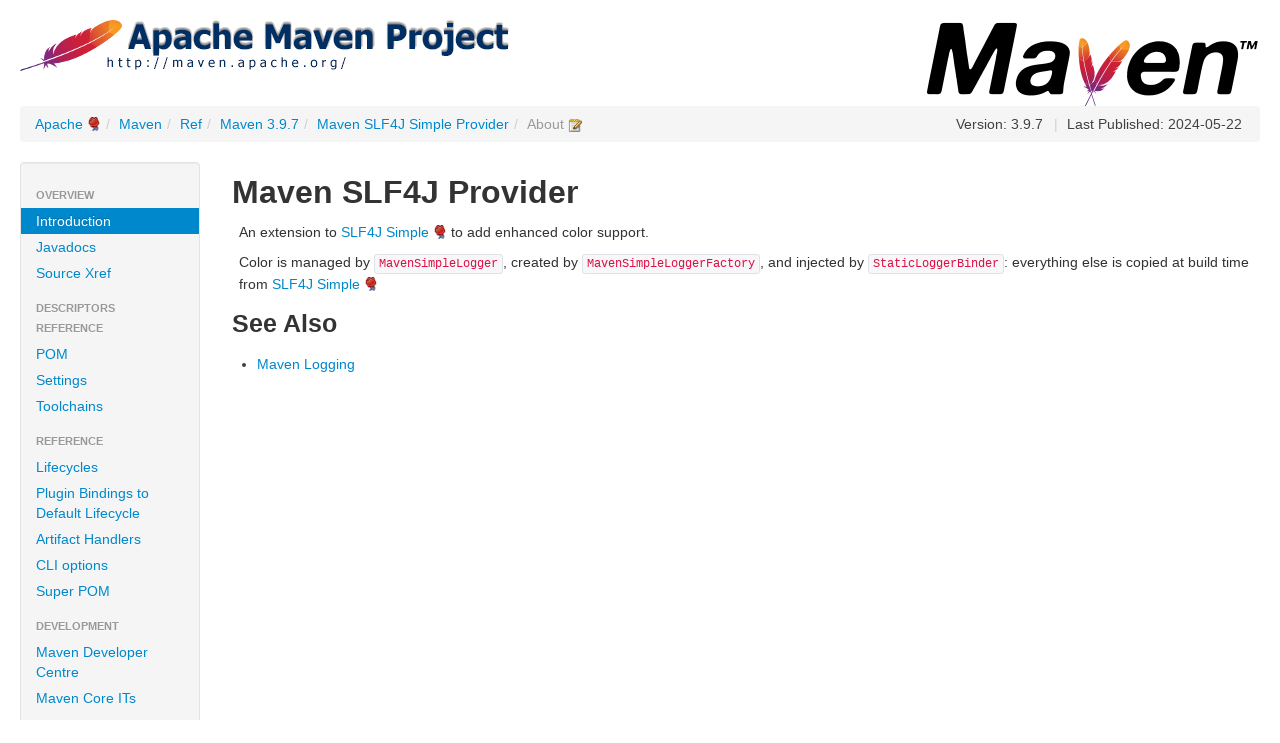

--- FILE ---
content_type: text/html
request_url: https://maven.apache.org/ref/3.9.7/maven-slf4j-provider/
body_size: 2338
content:
<!DOCTYPE html>


<!--
 | Generated by Apache Maven Doxia Site Renderer 1.11.1 from src/site/apt/index.apt at 2024-05-22
 | Rendered using Apache Maven Fluido Skin 1.11.2
-->
<html xmlns="http://www.w3.org/1999/xhtml" lang="en">
  <head>
    <meta charset="UTF-8" />
    <meta name="viewport" content="width=device-width, initial-scale=1" />
    <meta name="generator" content="Apache Maven Doxia Site Renderer 1.11.1" />
    <meta name="author" content="Hervé Boutemy" />
    <meta name="date" content="2023-06-19" />
    <title>Maven SLF4J Simple Provider &#x2013; About</title>
    <link rel="stylesheet" href="./css/apache-maven-fluido-1.11.2.min.css" />
    <link rel="stylesheet" href="./css/site.css" />
    <link rel="stylesheet" href="./css/print.css" media="print" />
    <script src="./js/apache-maven-fluido-1.11.2.min.js"></script>

    <!-- Matomo -->
    <script>
        var _paq = window._paq = window._paq || [];
                _paq.push(['disableCookies']);
                    _paq.push(['trackPageView']);
                    _paq.push(['enableLinkTracking']);
        
        (function() {
            var u="https://analytics.apache.org/";
            _paq.push(['setTrackerUrl', u+'/matomo.php']);
            _paq.push(['setSiteId', '3']);
            var d=document, g=d.createElement('script'), s=d.getElementsByTagName('script')[0];
            g.async=true; g.src=u+'/matomo.js'; s.parentNode.insertBefore(g,s);
        })();
    </script>
    <!-- End Matomo Code -->
  </head>
  <body class="topBarDisabled">
    <div class="container-fluid">
      <header>
        <div id="banner">
          <div class="pull-left"><a href="../../../" id="bannerLeft"><img src="../../../images/apache-maven-project.png"  alt="Maven SLF4J Simple Provider" style="" /></a></div>
          <div class="pull-right"><a href="../../../" id="bannerRight"><img src="../../../images/maven-logo-black-on-white.png"  alt="" style="" /></a></div>
          <div class="clear"><hr/></div>
        </div>

        <div id="breadcrumbs">
          <ul class="breadcrumb">
      <li><a href="https://www.apache.org/" class="externalLink" title="Apache">Apache</a><span class="divider">/</span></li>
      <li><a href="../../../index.html" title="Maven">Maven</a><span class="divider">/</span></li>
      <li><a href="../../" title="Ref">Ref</a><span class="divider">/</span></li>
      <li><a href="../" title="Maven 3.9.7">Maven 3.9.7</a><span class="divider">/</span></li>
      <li><a href="index.html" title="Maven SLF4J Simple Provider">Maven SLF4J Simple Provider</a><span class="divider">/</span></li>
    <li class="active ">About <a href="https://github.com/apache/maven/tree/maven-3.9.7/maven-slf4j-provider/src/site/apt/index.apt"><img src="./images/accessories-text-editor.png" title="Edit" /></a></li>
        <li id="publishDate" class="pull-right"><span class="divider">|</span> Last Published: 2024-05-22</li>
          <li id="projectVersion" class="pull-right">Version: 3.9.7</li>
          </ul>
        </div>
      </header>
      <div class="row-fluid">
        <header id="leftColumn" class="span2">
          <nav class="well sidebar-nav">
  <ul class="nav nav-list">
   <li class="nav-header">Overview</li>
    <li class="active"><a><span class="none"></span>Introduction</a></li>
    <li><a href="apidocs/index.html" title="Javadocs"><span class="none"></span>Javadocs</a></li>
    <li><a href="xref/index.html" title="Source Xref"><span class="none"></span>Source Xref</a></li>
   <li class="nav-header">Descriptors Reference</li>
    <li><a href="../maven-model/maven.html" title="POM"><span class="none"></span>POM</a></li>
    <li><a href="../maven-settings/settings.html" title="Settings"><span class="none"></span>Settings</a></li>
    <li><a href="../maven-core/toolchains.html" title="Toolchains"><span class="none"></span>Toolchains</a></li>
   <li class="nav-header">Reference</li>
    <li><a href="../maven-core/lifecycles.html" title="Lifecycles"><span class="none"></span>Lifecycles</a></li>
    <li><a href="../maven-core/default-bindings.html" title="Plugin Bindings to Default Lifecycle"><span class="none"></span>Plugin Bindings to Default Lifecycle</a></li>
    <li><a href="../maven-core/artifact-handlers.html" title="Artifact Handlers"><span class="none"></span>Artifact Handlers</a></li>
    <li><a href="../maven-embedder/cli.html" title="CLI options"><span class="none"></span>CLI options</a></li>
    <li><a href="../maven-model-builder/super-pom.html" title="Super POM"><span class="none"></span>Super POM</a></li>
   <li class="nav-header">Development</li>
    <li><a href="../../../developers/index.html" title="Maven Developer Centre"><span class="none"></span>Maven Developer Centre</a></li>
    <li><a href="../../../core-its/index.html" title="Maven Core ITs"><span class="none"></span>Maven Core ITs</a></li>
   <li class="nav-header">Project Documentation</li>
    <li><a href="project-info.html" title="Project Information"><span class="icon-chevron-down"></span>Project Information</a>
     <ul class="nav nav-list">
      <li class="active"><a><span class="none"></span>About</a></li>
      <li><a href="summary.html" title="Summary"><span class="none"></span>Summary</a></li>
      <li><a href="dependency-info.html" title="Dependency Information"><span class="none"></span>Dependency Information</a></li>
      <li><a href="team.html" title="Team"><span class="none"></span>Team</a></li>
      <li><a href="scm.html" title="Source Code Management"><span class="none"></span>Source Code Management</a></li>
      <li><a href="issue-management.html" title="Issue Management"><span class="none"></span>Issue Management</a></li>
      <li><a href="mailing-lists.html" title="Mailing Lists"><span class="none"></span>Mailing Lists</a></li>
      <li><a href="dependency-management.html" title="Dependency Management"><span class="none"></span>Dependency Management</a></li>
      <li><a href="dependencies.html" title="Dependencies"><span class="none"></span>Dependencies</a></li>
      <li><a href="dependency-convergence.html" title="Dependency Convergence"><span class="none"></span>Dependency Convergence</a></li>
      <li><a href="ci-management.html" title="CI Management"><span class="none"></span>CI Management</a></li>
      <li><a href="plugin-management.html" title="Plugin Management"><span class="none"></span>Plugin Management</a></li>
      <li><a href="plugins.html" title="Plugins"><span class="none"></span>Plugins</a></li>
      <li><a href="distribution-management.html" title="Distribution Management"><span class="none"></span>Distribution Management</a></li>
     </ul></li>
    <li><a href="project-reports.html" title="Project Reports"><span class="icon-chevron-right"></span>Project Reports</a></li>
   <li class="nav-header">Maven Projects</li>
    <li><a href="../../current" title="Maven"><span class="none"></span>Maven</a></li>
    <li><a href="../../../archetypes/index.html" title="Archetypes"><span class="none"></span>Archetypes</a></li>
    <li><a href="../../../extensions/index.html" title="Extensions"><span class="none"></span>Extensions</a></li>
    <li><a href="../../../pom/index.html" title="Parent POMs"><span class="none"></span>Parent POMs</a></li>
    <li><a href="../../../plugins/index.html" title="Plugins"><span class="none"></span>Plugins</a></li>
    <li><a href="../../../skins/index.html" title="Skins"><span class="none"></span>Skins</a></li>
    <li><a href="" title=""><span class="icon-chevron-down"></span></a>
     <ul class="nav nav-list">
      <li><a href="../../../archetype/index.html" title="Archetype"><span class="none"></span>Archetype</a></li>
      <li><a href="../../../resolver/index.html" title="Artifact Resolver"><span class="none"></span>Artifact Resolver</a></li>
      <li><a href="../../../doxia/index.html" title="Doxia"><span class="none"></span>Doxia</a></li>
      <li><a href="../../../maven-indexer/index.html" title="Indexer"><span class="none"></span>Indexer</a></li>
      <li><a href="../../../jxr/index.html" title="JXR"><span class="none"></span>JXR</a></li>
      <li><a href="../../../plugin-testing/index.html" title="Plugin Testing"><span class="none"></span>Plugin Testing</a></li>
      <li><a href="../../../plugin-tools/index.html" title="Plugin Tools"><span class="none"></span>Plugin Tools</a></li>
      <li><a href="../../../apache-resource-bundles/index.html" title="Resource Bundles"><span class="none"></span>Resource Bundles</a></li>
      <li><a href="../../../scm/index.html" title="SCM"><span class="none"></span>SCM</a></li>
      <li><a href="../../../shared/index.html" title="Shared Components"><span class="none"></span>Shared Components</a></li>
      <li><a href="../../../surefire/index.html" title="Surefire"><span class="none"></span>Surefire</a></li>
      <li><a href="../../../wagon/index.html" title="Wagon"><span class="none"></span>Wagon</a></li>
     </ul></li>
   <li class="nav-header">ASF</li>
    <li><a href="https://www.apache.org/foundation/how-it-works.html" class="externalLink" title="How Apache Works"><span class="none"></span>How Apache Works</a></li>
    <li><a href="https://www.apache.org/foundation/" class="externalLink" title="Foundation"><span class="none"></span>Foundation</a></li>
    <li><a href="https://privacy.apache.org/policies/privacy-policy-public.html" class="externalLink" title="Data Privacy"><span class="none"></span>Data Privacy</a></li>
    <li><a href="https://www.apache.org/foundation/sponsorship.html" class="externalLink" title="Sponsoring Apache"><span class="none"></span>Sponsoring Apache</a></li>
    <li><a href="https://www.apache.org/foundation/thanks.html" class="externalLink" title="Thanks"><span class="none"></span>Thanks</a></li>
  </ul>
          </nav>
          <div class="well sidebar-nav">
            <div id="poweredBy">
              <div class="clear"></div>
              <div class="clear"></div>
              <div class="clear"></div>
<a href="http://maven.apache.org/" title="Built by Maven" class="poweredBy"><img class="builtBy" alt="Built by Maven" src="./images/logos/maven-feather.png" /></a>
            </div>
          </div>
        </header>
        <main id="bodyColumn"  class="span10" >
<section>
<h2><a name="Maven_SLF4J_Provider"></a>Maven SLF4J Provider</h2>
<p>An extension to <a class="externalLink" href="https://www.slf4j.org/api/org/slf4j/simple/SimpleLogger.html">SLF4J Simple</a> to add enhanced color support.</p>
<p>Color is managed by <code>MavenSimpleLogger</code>, created by <code>MavenSimpleLoggerFactory</code>, and injected by <code>StaticLoggerBinder</code>: everything else is copied at build time from <a class="externalLink" href="https://www.slf4j.org/api/org/slf4j/simple/SimpleLogger.html">SLF4J Simple</a></p><section>
<h3><a name="See_Also"></a>See Also</h3>
<ul>
<li><a href="../maven-embedder/logging.html">Maven Logging</a></li></ul></section></section>
        </main>
      </div>
    </div>
    <hr/>
    <footer>
      <div class="container-fluid">
        <div class="row-fluid">
            <p>&#169;      2001&#x2013;2024
<a href="https://www.apache.org/">The Apache Software Foundation</a>
</p>
        </div>
      </div>
    </footer>
<script>
	if(anchors) {
	  anchors.add();
	}
</script>
  </body>
</html>